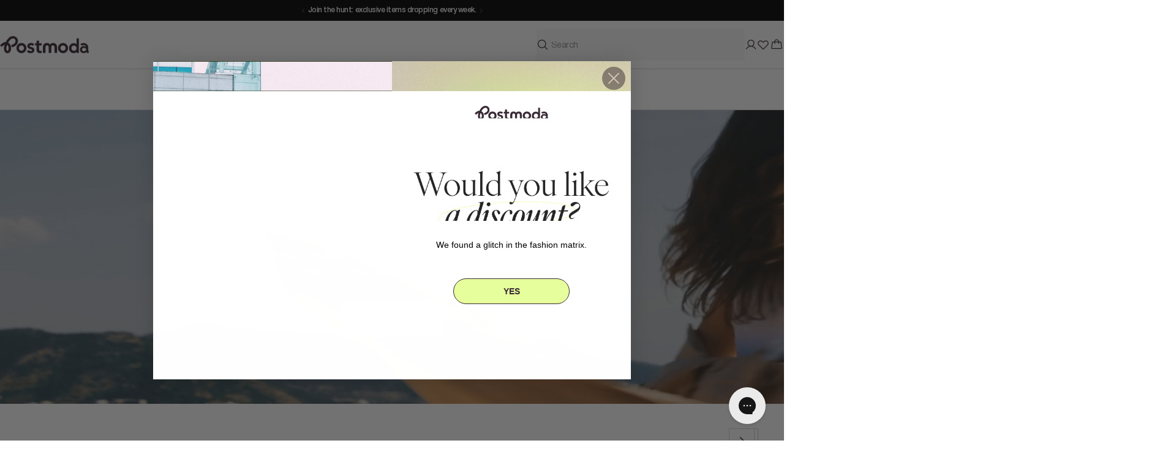

--- FILE ---
content_type: text/css
request_url: https://postmoda.com/cdn/shop/t/9/assets/pm-header-group.css?v=35269786076128083841763418805
body_size: 2045
content:
:root{--brown: #382A34;--light-gray: #F8F8F8;--red: #D42525;--glass-white: #EAEAEA;--brick-red: #e0705a;--light-green: #E6FF9C}.pm-topbar-section .topbar{padding-top:11px;padding-bottom:11px}@media screen and (max-width:767.98px){.pm-topbar-section .topbar{padding-top:15px;padding-bottom:15px}}@media screen and (min-width:1024px){.pm-topbar-section .topbar__inner{grid-template-columns:1fr 2fr 1fr}}.pm-topbar-section .topbar__column{overflow:hidden}.pm-topbar-section .topbar__center{display:flex;justify-content:center;align-items:center}.pm-topbar-section .topbar__center .swiper{display:flex;position:relative;width:auto;max-width:100%;padding:0;margin:0}.pm-topbar-section .topbar__center .swiper-slide{display:block;cursor:pointer}.pm-topbar-section .topbar__center .swiper-slide p{width:100%}.pm-topbar-section .topbar__center .swiper-controls{position:absolute;top:50%;left:0;transform:translateY(-50%);height:0;width:100%;margin-top:0;display:flex;justify-content:space-between;z-index:2}.pm-topbar-section .topbar__center .swiper-controls .swiper-button{width:25px;height:25px;border:none;background-color:transparent;opacity:.5;margin:0;position:static;transition:all .4s}.pm-topbar-section .topbar__center .swiper-controls .swiper-button svg{color:#fff}.pm-topbar-section .topbar__center .swiper-controls .swiper-button:hover{opacity:1}@media(hover:hover){.pm-topbar-section .topbar__center .swiper-controls .swiper-button:hover:before{width:0}}.pm-topbar-section .topbar__center .swiper-controls .swiper-button .btn__text{position:relative}.pm-topbar-section .topbar__menu{width:100%;column-gap:12px}.pm-topbar-section .topbar__menu-item>*:first-child{transition:all .2s;text-decoration:underline;text-decoration-color:transparent}.pm-topbar-section .topbar__menu-item:hover>*:first-child{text-decoration-color:#fff9}.pm-topbar-section .topbar__menu-item a{font-family:Helvetica Neue,sans-serif;font-weight:400;font-size:12px;line-height:100%;letter-spacing:-.04em;color:#fff;opacity:.6}.pm-topbar-section .topbar__text{font-family:Helvetica Neue,sans-serif;font-weight:500;font-size:12px;line-height:100%;letter-spacing:-.04em;color:#fff}.pm-topbar-section .topbar__social{width:100%;justify-content:end}.pm-topbar-section .topbar__social .social__link{opacity:.6}.pm-header-section .header__top{border-bottom:.5px solid rgba(56,42,52,.2);display:flex}.pm-header-section .header__top-inner{width:100%;display:flex;align-items:center;justify-content:space-between;column-gap:24px}@media screen and (max-width:767.98px){.pm-header-section .header__top-inner{display:grid;grid-template-columns:20px 1fr 1fr;grid-template-areas:"burger logo cta-buttons" "search search search";row-gap:var(--page-width-margin)}}@media screen and (max-width:767.98px){.pm-header-section .header__top-inner .header__icons.header__icons--left{grid-area:burger}}@media screen and (max-width:767.98px){.pm-header-section .header__top-inner .header__logo{grid-area:logo}}@media screen and (max-width:767.98px){.pm-header-section .header__top-inner .header__search{grid-area:search;width:100%}}@media screen and (max-width:767.98px){.pm-header-section .header__top-inner .header__icons.header__icons--right{grid-area:cta-buttons}}@media screen and (min-width:1024px){.pm-header-section .header__top .search__form{width:100%;min-width:340px;max-width:340px}}.pm-header-section .header__top .search__form .search__input{padding-inline:12px 40px}.pm-header-section .header__top .search__form .search__input::placeholder{font-family:Helvetica Neue,sans-serif;font-weight:400;font-size:14px;line-height:100%;letter-spacing:-.04em;color:#382a34;opacity:.5}.pm-header-section .header__top .search__form .search__input button{width:20px;height:20px}.pm-header-section .header__search{margin-left:auto}.pm-header-section .header__bottom{border-bottom:.5px solid rgba(56,42,52,.2)}@media screen and (max-width:767.98px){.pm-header-section .header__bottom{border-bottom:none}}.pm-header-section .header__menu .menu__item>*:first-child{transition:all .2s;text-decoration:underline;text-decoration-color:transparent}.pm-header-section .header__menu .menu__item:hover>*:first-child{text-decoration-color:#382a34}.pm-header-section .header__menu .menu__item span{font-family:Helvetica Neue,sans-serif;font-weight:500;font-size:16px;line-height:100%;letter-spacing:-.04em}.pm-header-section .header__menu .menu__item:not(.hightlighted)>span{color:#382a34}.pm-header-section .header__menu .menu__item-text{column-gap:4px}.pm-header-section .header__menu .menu__item-text .icon-caret-down{margin-top:-4px}.pm-header-section .header .dropdown__link>*:first-child,.pm-header-section .header .dropdown__sub-link>*:first-child{transition:all .2s;text-decoration:underline;text-decoration-color:transparent}.pm-header-section .header .dropdown__link:hover>*:first-child,.pm-header-section .header .dropdown__sub-link:hover>*:first-child{text-decoration-color:#382a34}.pm-header-section .header .mega-menu{max-height:max-content}.pm-header-section .header .mega-menu__wrapper{padding:40px var(--page-width-margin)}.pm-header-section .header .mega-menu__list{grid-template-rows:max-content;row-gap:20px}.pm-header-section .header .mega-menu__column{gap:12px;padding:0;border:none}.pm-header-section .header .mega-menu__item-child{display:flex;flex-direction:column;width:100%;gap:12px;margin-bottom:30px}.pm-header-section .header .mega-menu__heading{font-family:Helvetica Neue,sans-serif;font-weight:500;font-size:16px;line-height:100%;letter-spacing:-.04em;text-transform:uppercase;color:#382a34;margin:0}.pm-header-section .header .mega-menu__item-wrapper{display:flex;padding:4px;margin:0 0 0 -4px}.pm-header-section .header .mega-menu__item-wrapper>*:first-child{transition:all .2s;text-decoration:underline;text-decoration-color:transparent}.pm-header-section .header .mega-menu__item-wrapper:hover>*:first-child{text-decoration-color:#382a34}.pm-header-section .header .mega-menu__item-child li>a{padding:0}.pm-header-section .header .mega-menu__link.has-grandlinks{font-family:Helvetica Neue,sans-serif;font-weight:500;font-size:12px;line-height:100%;letter-spacing:-.04em;text-transform:uppercase;color:#382a34;margin-bottom:20px}.pm-header-section .header .mega-menu__link:not(.has-grandlinks){font-family:Helvetica Neue,sans-serif;font-weight:400;font-size:16px;line-height:100%;letter-spacing:-.04em;text-transform:uppercase;color:#382a34;opacity:.7;transition:all .2s}.pm-header-section .header .mega-menu__link:not(.has-grandlinks):hover{text-decoration:underline}.pm-header-section .header .mega-menu__promotions{padding:0 0 0 13.7%;border:none;position:relative}.pm-header-section .header .mega-menu__promotions:before{content:"";height:100%;width:.5px;background-color:#0003;position:absolute;left:0;top:50%;transform:translateY(-50%)}.pm-header-section .header .mega-menu__promotions .promotion-item{height:100%}.pm-header-section .header .mega-menu__promotions .promotion-item .custom-card{border:none;display:flex;height:100%}.pm-header-section .header .mega-menu__promotions .promotion-item .custom-card__wrapper{position:relative}.pm-header-section .header .mega-menu__promotions .promotion-item .custom-card__media{height:100%;min-height:100%}.pm-header-section .header .mega-menu__promotions .promotion-item .custom-card__media img{object-fit:cover;width:100%;height:100%}.pm-header-section .header .mega-menu__promotions .promotion-item .custom-card .f-badge.f-badge--leftitems{position:absolute;top:12px;left:12px}.pm-header-section .header .mega-menu__promotions .promotion-item .custom-card__info{position:absolute;bottom:0;left:0;width:100%;padding:var(--page-width-margin);display:flex;flex-direction:column;align-items:start;gap:18px}.pm-header-section .header .mega-menu__promotions .promotion-item .custom-card__title{font-family:Helvetica Neue,sans-serif;font-weight:400;font-size:28px;line-height:100%;letter-spacing:-.02em;text-transform:uppercase;color:#fff;margin-bottom:6px}.pm-header-section .header .mega-menu__promotions .promotion-item .custom-card .text-subtext{font-family:Helvetica Neue,sans-serif;font-weight:400;font-size:14px;line-height:130%;letter-spacing:-.02em;color:#ffffffb3}.pm-header-section .header .mega-menu__button{font-weight:500;font-size:16px;letter-spacing:-.04em;padding:1px 0;margin:auto 0 24px;height:max-content}.pm-header-section .header .mega-menu__button svg{width:16px;height:16px}.pm-header-section .header .mega-menu__product-list--header{display:flex;align-items:center;justify-content:space-between;margin-bottom:8px}.pm-header-section .header .mega-menu__product-list--header .swiper-controls{margin-left:auto}.pm-header-section .header .mega-menu__product-list--header .heading-text{font-family:Helvetica Neue,sans-serif;font-weight:500;font-size:16px;line-height:100%;letter-spacing:-.04em;text-transform:uppercase;color:#382a34;margin-left:var(--page-width-margin)}.pm-header-section .menu-drawer__menus{padding:var(--page-width-margin)}.pm-header-section .menu-drawer__item{padding:17px 0}.pm-header-section .menu-drawer__item-text-wrapper{display:flex;justify-content:space-between;align-items:center;width:100%}.pm-header-section .menu-drawer__item-link-heading{font-family:Helvetica Neue,sans-serif;font-weight:500;font-size:18px;line-height:100%;letter-spacing:-.02em;color:#000}.pm-header-section .menu-drawer__item .icon{width:20px;height:20px}.pm-header-section .menu-drawer__item-back-link{margin:0;padding:17px 0;font-family:Helvetica Neue,sans-serif!important;font-weight:500!important;font-size:18px!important;line-height:100%!important;letter-spacing:-.02em!important;color:#000!important;opacity:.5!important}.pm-header-section .menu-drawer__item[level=child]{padding:12px 0!important;opacity:1!important}.pm-header-section .menu-drawer__item[level=child] .menu-drawer__item-link-heading{font-family:Helvetica Neue,sans-serif;font-weight:500;font-size:12px;line-height:100%;letter-spacing:-.04em;text-transform:uppercase;color:#382a34;margin:0;padding:10px 0}.pm-header-section .menu-drawer__item[level=child] ul{padding:0}.pm-header-section .menu-drawer__item[level=child] .menu-drawer__item{padding:0;opacity:.7}.pm-header-section .menu-drawer__item[level=child] .menu-drawer__item a{padding:13px 0;font-family:Helvetica Neue,sans-serif;font-weight:400;font-size:16px;line-height:100%;letter-spacing:-.04em;text-transform:uppercase;color:#382a34}.pm-header-section .menu-drawer__submenu-inner{margin-top:12px}.pm-header-section .menu-drawer__submenu-inner::-webkit-scrollbar{display:none}.pm-header-section .menu-drawer__submenu .mega-menu__heading{padding:13px 0}.pm-header-section .menu-drawer__submenu ul .menu-drawer__item{padding:13px 0;font-weight:500;font-family:Helvetica Neue,sans-serif;font-weight:400;font-size:16px;line-height:100%;letter-spacing:-.04em;text-transform:uppercase;color:#382a34;opacity:.7}.pm-header-section .menu-drawer__submenu .mega-menu__button{margin:12px 0 0;padding:13px 0}.pm-header-section .menu-drawer__submenu .menu-drawer__promotions{padding:32px 0;display:flex;width:calc(100% + 32px);overflow-x:auto;margin:0 -16px}.pm-header-section .menu-drawer__submenu .menu-drawer__promotions::-webkit-scrollbar{display:none}.pm-header-section .menu-drawer__submenu .menu-drawer__promotions>div{display:flex;width:100%;column-gap:10px;margin:0 16px}.pm-header-section .menu-drawer__submenu .product-card{width:35.9vw}.pm-header-section .menu-drawer__promotions{border:none;position:relative}.pm-header-section .menu-drawer__promotions .promotion-item{height:100%}.pm-header-section .menu-drawer__promotions .promotion-item .custom-card{border:none;display:flex;height:100%;position:relative;height:331px;width:35.9vw}.pm-header-section .menu-drawer__promotions .promotion-item .custom-card__wrapper{position:relative}.pm-header-section .menu-drawer__promotions .promotion-item .custom-card__media{height:100%;min-height:100%}.pm-header-section .menu-drawer__promotions .promotion-item .custom-card__media img{object-fit:cover;width:100%;height:100%}.pm-header-section .menu-drawer__promotions .promotion-item .custom-card .f-badge.f-badge--leftitems{position:absolute;top:8px;left:8px}.pm-header-section .menu-drawer__promotions .promotion-item .custom-card__info{position:absolute;bottom:0;left:0;width:100%;padding:8px;display:flex;flex-direction:column;align-items:start;gap:8px}.pm-header-section .menu-drawer__promotions .promotion-item .custom-card__title{font-family:Helvetica Neue,sans-serif;font-weight:400;font-size:14px;line-height:110%;letter-spacing:-.02em;text-transform:uppercase;color:#fff;margin-bottom:8px}.pm-header-section .menu-drawer__promotions .promotion-item .custom-card .text-subtext{font-family:Helvetica Neue,sans-serif;font-weight:400;font-size:12px;line-height:110%;letter-spacing:-.02em;color:#ffffffb3}.pm-header-section .menu-drawer__promotions .promotion-item .custom-card .arrow-button{padding:10px 0}.pm-header-section .menu-drawer__footer{display:none}.hightlighted span{color:#d42525!important;display:flex;align-items:start}.hightlighted span:after{content:"";background-image:url("data:image/svg+xml,%3Csvg width='10' height='10' viewBox='0 0 10 10' fill='none' xmlns='http://www.w3.org/2000/svg'%3E%3Cpath d='M0 3.07692C0 2.87291 0.0810431 2.67725 0.225302 2.53299C0.369561 2.38874 0.565218 2.30769 0.769231 2.30769H2.30769V0.769231C2.30769 0.565218 2.38874 0.369561 2.53299 0.225302C2.67725 0.0810437 2.87291 0 3.07692 0C3.28094 0 3.47659 0.0810437 3.62085 0.225302C3.76511 0.369561 3.84615 0.565218 3.84615 0.769231V2.30769H5.38462C5.58863 2.30769 5.78429 2.38874 5.92854 2.53299C6.0728 2.67725 6.15385 2.87291 6.15385 3.07692C6.15385 3.28094 6.0728 3.47659 5.92854 3.62085C5.78429 3.76511 5.58863 3.84615 5.38462 3.84615H3.84615V5.38462C3.84615 5.58863 3.76511 5.78429 3.62085 5.92854C3.47659 6.0728 3.28094 6.15385 3.07692 6.15385C2.87291 6.15385 2.67725 6.0728 2.53299 5.92854C2.38874 5.78429 2.30769 5.58863 2.30769 5.38462V3.84615H0.769231C0.565218 3.84615 0.369561 3.76511 0.225302 3.62085C0.0810431 3.47659 0 3.28094 0 3.07692Z' fill='%23D42525' /%3E%3Cpath d='M10 7.69231C10 7.89632 9.91896 8.09198 9.7747 8.23624C9.63044 8.3805 9.43478 8.46154 9.23077 8.46154H8.46154V9.23077C8.46154 9.43478 8.3805 9.63044 8.23624 9.7747C8.09198 9.91896 7.89632 10 7.69231 10C7.4883 10 7.29264 9.91896 7.14838 9.7747C7.00412 9.63044 6.92308 9.43478 6.92308 9.23077V8.46154H6.15385C5.94983 8.46154 5.75418 8.3805 5.60992 8.23624C5.46566 8.09198 5.38462 7.89632 5.38462 7.69231C5.38462 7.4883 5.46566 7.29264 5.60992 7.14838C5.75418 7.00412 5.94983 6.92308 6.15385 6.92308H6.92308V6.15385C6.92308 5.94983 7.00412 5.75418 7.14838 5.60992C7.29264 5.46566 7.4883 5.38462 7.69231 5.38462C7.89632 5.38462 8.09198 5.46566 8.23624 5.60992C8.3805 5.75418 8.46154 5.94983 8.46154 6.15385V6.92308H9.23077C9.43478 6.92308 9.63044 7.00412 9.7747 7.14838C9.91896 7.29264 10 7.4883 10 7.69231Z' fill='%23D42525' /%3E%3C/svg%3E");background-repeat:no-repeat;background-position:center;background-size:contain;width:10px;height:10px;margin-left:2px}.hightlighted:hover span{text-decoration-color:#d42525!important}.hightlighted svg{display:none}.menu-drawer .hightlighted.menu-drawer__item-text-wrapper>svg{display:flex!important}.pm-search__content.search__content .search__box{padding-block:40px}.pm-search__content.search__content .search__box-others{row-gap:42px;padding:0;order:1;border:none;flex:0 0 20rem!important}@media screen and (min-width:1024px){.pm-search__content.search__content .search__box-others{flex:0 0 30rem!important}}.pm-search__content.search__content .search__box-products{order:2;position:relative;padding:0 0 0 7%}.pm-search__content.search__content .search__box-products:before{content:"";height:100%;width:.5px;background-color:#0003;position:absolute;left:0;top:50%;transform:translateY(-50%)}.pm-search__content.search__content .search__box .top-heading .h4{font-family:Helvetica Neue,sans-serif;font-weight:500;font-size:16px;line-height:100%;letter-spacing:-.04em;text-transform:uppercase;color:#382a34;padding:10px 10px 10px 24px}.pm-search__content.search__content .search__box .predictive-search-result__heading,.pm-search__content.search__content .search__box .predictive-search__heading{font-family:Helvetica Neue,sans-serif;font-weight:500;font-size:16px;line-height:100%;letter-spacing:-.04em;text-transform:uppercase;color:#382a34}.pm-search__content.search__content .search__box .predictive-search-result__list-item a,.pm-search__content.search__content .search__box .predictive-search__list-item a{font-family:Helvetica Neue,sans-serif;font-weight:400;font-size:16px;line-height:100%;letter-spacing:-.04em;text-transform:uppercase;color:#382a34;opacity:.7;transition:all .4s}.pm-search__content.search__content .search__box .predictive-search-result__list-item a:hover,.pm-search__content.search__content .search__box .predictive-search__list-item a:hover{opacity:1}.pm-search__content.search__content .search__box .predictive-search-result__list-item a svg,.pm-search__content.search__content .search__box .predictive-search__list-item a svg{width:18px;height:18px}


--- FILE ---
content_type: text/css
request_url: https://postmoda.com/cdn/shop/t/9/assets/pm-hero.css?v=23781902188323988851763418806
body_size: 233
content:
:root{--brown: #382A34;--light-gray: #F8F8F8;--red: #D42525;--glass-white: #EAEAEA;--brick-red: #e0705a;--light-green: #E6FF9C}.pm-hero{position:relative;overflow:hidden;width:100%;height:100%;max-height:var(--pm-hero-max-height-desktop, 100%)}@media screen and (max-width:767.98px){.pm-hero{max-height:var(--pm-hero-max-height-mobile, 100%)}}.pm-hero .video-container{width:100%;height:100%}.pm-hero .show-mob{display:none}@media screen and (max-width:767.98px){.pm-hero .show-mob{display:flex}}.pm-hero .show-desktop{display:flex}@media screen and (max-width:767.98px){.pm-hero .show-desktop{display:none}}@media screen and (min-width:768px)and (max-width:1023.98px){.pm-hero__main-image-wrapper video{min-height:50vh}}.pm-hero__content{width:100%;position:absolute;top:50%;left:50%;transform:translate(-50%,-50%);z-index:2;display:flex;flex-direction:column;align-items:center;justify-content:center}@media screen and (max-width:767.98px){.pm-hero__content{padding:0 16px}}@media screen and (min-width:768px){.pm-hero__content{max-width:var(--pm-hero-content-max-width, 494px)}}.pm-hero__title{font-family:General Sans,sans-serif;font-weight:400;font-size:60px;line-height:90%;letter-spacing:-.06em;text-align:center;color:#fff;margin:0 0 8px}@media screen and (max-width:767.98px){.pm-hero__title{font-size:42px}}.pm-hero__subtitle{font-family:Helvetica Neue,sans-serif;font-weight:400;font-size:20px;line-height:130%;letter-spacing:-.04em;text-align:center;color:#ffffffe6;margin:0 0 32px}@media screen and (max-width:767.98px){.pm-hero__subtitle{font-size:18px}}.pm-hero__button{background-image:var(--button-bg),var(--button-bg-hover);background-size:cover,0;background-position:center;background-repeat:no-repeat;padding:20px 30px;display:flex;align-items:center;justify-content:center;gap:2px;width:max-content;height:max-content;transition:all .2s}.pm-hero__button:hover{background-size:0,cover}.pm-hero__button,.pm-hero__button *{font-family:General Sans,sans-serif;font-weight:500;font-size:18px;line-height:100%;letter-spacing:-.04em;color:#382a34}.pm-hero__button>*{position:relative;padding-right:20px}.pm-hero__button>*:before{content:"";position:absolute;right:0;top:50%;transform:translateY(-50%);width:18px;height:18px;line-height:100%;color:#382a34;margin-left:2px;background-image:url("data:image/svg+xml,%3Csvg width='18' height='18' viewBox='0 0 18 18' fill='none' xmlns='http://www.w3.org/2000/svg'%3E%3Cpath d='M14.0623 4.5V11.8125C14.0623 11.9617 14.0031 12.1048 13.8976 12.2102C13.7921 12.3157 13.649 12.375 13.4998 12.375C13.3506 12.375 13.2076 12.3157 13.1021 12.2102C12.9966 12.1048 12.9373 11.9617 12.9373 11.8125V5.85773L4.89779 13.898C4.79225 14.0035 4.64909 14.0628 4.49982 14.0628C4.35056 14.0628 4.2074 14.0035 4.10186 13.898C3.99631 13.7924 3.93701 13.6493 3.93701 13.5C3.93701 13.3507 3.99631 13.2076 4.10186 13.102L12.1421 5.0625H6.18732C6.03814 5.0625 5.89507 5.00324 5.78958 4.89775C5.68409 4.79226 5.62482 4.64918 5.62482 4.5C5.62482 4.35082 5.68409 4.20774 5.78958 4.10225C5.89507 3.99676 6.03814 3.9375 6.18732 3.9375H13.4998C13.649 3.9375 13.7921 3.99676 13.8976 4.10225C14.0031 4.20774 14.0623 4.35082 14.0623 4.5Z' fill='%23382A34' /%3E%3C/svg%3E");background-repeat:no-repeat;background-position:center}.pm-hero__button{padding:20px 30px}.pm-hero__main-image-wrapper{position:relative;width:100%;height:100%;display:flex;overflow:hidden}.pm-hero__main-image-wrapper img,.pm-hero__main-image-wrapper video{object-fit:cover;min-width:100%;height:100%}


--- FILE ---
content_type: text/css
request_url: https://postmoda.com/cdn/shop/t/9/assets/pm-section-featured-collection.css?v=49561669683164023171763418810
body_size: 1154
content:
:root{--brown: #382A34;--light-gray: #F8F8F8;--red: #D42525;--glass-white: #EAEAEA;--brick-red: #e0705a;--light-green: #E6FF9C}.pm-featured-collection .featured-collection .text-content,.pm-image-n-collection .featured-collection .text-content{padding-inline:var(--page-width-margin);padding-bottom:var(--content-bottom-padding);display:flex;flex-direction:column}@media screen and (min-width:768px){.pm-featured-collection .featured-collection .text-content,.pm-image-n-collection .featured-collection .text-content{padding-bottom:var(--content-bottom-padding-mobile)}}@media screen and (max-width:767.98px){.pm-featured-collection .featured-collection .text-content--top-right-nav,.pm-image-n-collection .featured-collection .text-content--top-right-nav{padding-right:110px}}.pm-featured-collection .featured-collection .text-content__description,.pm-image-n-collection .featured-collection .text-content__description{font-family:Helvetica Neue,sans-serif;font-weight:400;font-size:18px;line-height:130%;letter-spacing:-.02em;color:#000000b3;margin-top:8px}.pm-featured-collection .featured-collection .text-content.several-collections .text-content__top,.pm-image-n-collection .featured-collection .text-content.several-collections .text-content__top{column-gap:20px}@media screen and (max-width:767.98px){.pm-featured-collection .featured-collection .text-content.several-collections .text-content__top,.pm-image-n-collection .featured-collection .text-content.several-collections .text-content__top{flex-direction:column}}@media screen and (max-width:767.98px){.pm-featured-collection .featured-collection .text-content.several-collections .text-content__heading,.pm-image-n-collection .featured-collection .text-content.several-collections .text-content__heading{width:100%;text-align:start}}.pm-featured-collection .featured-collection .text-content__top .pm-arrow-button-bl,.pm-image-n-collection .featured-collection .text-content__top .pm-arrow-button-bl{display:none}@media screen and (max-width:767.98px){.pm-featured-collection .featured-collection .text-content__top .pm-arrow-button-bl,.pm-image-n-collection .featured-collection .text-content__top .pm-arrow-button-bl{display:flex}}.pm-featured-collection .featured-collection .text-content__bottom .pm-arrow-button-bl,.pm-image-n-collection .featured-collection .text-content__bottom .pm-arrow-button-bl{display:flex}@media screen and (max-width:767.98px){.pm-featured-collection .featured-collection .text-content__bottom .pm-arrow-button-bl,.pm-image-n-collection .featured-collection .text-content__bottom .pm-arrow-button-bl{display:none}}.pm-featured-collection .featured-collection .text-content__top,.pm-featured-collection .featured-collection .text-content__bottom,.pm-image-n-collection .featured-collection .text-content__top,.pm-image-n-collection .featured-collection .text-content__bottom{display:flex;justify-content:space-between;align-items:center}@media screen and (max-width:767.98px){.pm-featured-collection .featured-collection .text-content .section__header--buttons,.pm-image-n-collection .featured-collection .text-content .section__header--buttons{width:100%}}.pm-featured-collection .featured-collection .text-content .tabs-nav__inner,.pm-image-n-collection .featured-collection .text-content .tabs-nav__inner{column-gap:20px;display:flex;justify-content:end}@media screen and (max-width:767.98px){.pm-featured-collection .featured-collection .text-content .tabs-nav__inner,.pm-image-n-collection .featured-collection .text-content .tabs-nav__inner{display:grid;grid-auto-columns:1fr!important}}.pm-featured-collection .featured-collection .text-content .tabs-nav .tabs__btn,.pm-image-n-collection .featured-collection .text-content .tabs-nav .tabs__btn{border:none;border-bottom:1px solid rgba(0,0,0,0);padding:0 8px 8px;width:116px;height:28px;opacity:.5;font-family:General Sans,sans-serif;font-weight:500;font-size:20px;line-height:100%;letter-spacing:-.06em;color:#000;transition:all .2s}@media screen and (max-width:767.98px){.pm-featured-collection .featured-collection .text-content .tabs-nav .tabs__btn,.pm-image-n-collection .featured-collection .text-content .tabs-nav .tabs__btn{font-size:16px;padding:4px 12px 12px;width:100%}}.pm-featured-collection .featured-collection .text-content .tabs-nav .tabs__btn.active,.pm-image-n-collection .featured-collection .text-content .tabs-nav .tabs__btn.active{border-bottom:1px solid rgba(0,0,0,.2);opacity:1}.pm-featured-collection .featured-collection .text-content .tabs-nav .tabs__btn:hover,.pm-image-n-collection .featured-collection .text-content .tabs-nav .tabs__btn:hover{opacity:1}.pm-featured-collection{padding:var(--section-padding-top, 0) 0 var(--section-padding-bottom, 0) 0}@media screen and (max-width:767.98px){.pm-featured-collection{padding:var(--section-padding-top-mobile, 0) 0 var(--section-padding-bottom-mobile, 0) 0}}.pm-featured-collection .featured-collection .section__wrapper{position:relative}.pm-featured-collection .featured-collection .section__wrapper .section__footer{padding:12px 0 0;display:flex;justify-content:center;align-items:center}@media screen and (max-width:767.98px){.pm-featured-collection .featured-collection .section__wrapper .section__footer{padding:32px 0 0}}.pm-featured-collection .featured-collection .swiper{overflow:hidden visible}.pm-featured-collection .featured-collection .swiper-controls.swiper-controls--top-right{position:absolute;top:0;right:var(--page-width-margin)}.pm-featured-collection .featured-collection__items:not(.swiper-wrapper){column-gap:var(--f-column-gap, 0);row-gap:var(--f-row-gap, 0)}.pm-featured-collection .featured-collection .card-media,.pm-featured-collection .featured-collection .card-media--link,.pm-featured-collection .featured-collection .card-media__media{height:100%}.pm-featured-collection .featured-collection .pm-primary-button{padding:17px 24px 17px 30px;min-width:auto}.pm-featured-collection .featured-collection .pm-primary-button .btn__text{font-size:18px}.pm-image-n-collection .featured-collection .section__header{padding-bottom:18px}.pm-image-n-collection .featured-collection .tabs__panels{display:flex}@media screen and (max-width:767.98px){.pm-image-n-collection .featured-collection .tabs__panels{flex-direction:column;row-gap:4px}}@media screen and (max-width:767.98px){.pm-image-n-collection .featured-collection__mobile-images{margin-top:20px}}.pm-image-n-collection .featured-collection .image-banner{position:relative;width:61%}@media screen and (max-width:767.98px){.pm-image-n-collection .featured-collection .image-banner{margin-top:0;width:100%}}.pm-image-n-collection .featured-collection .image-banner__image-wrapper{width:100%;height:100%}.pm-image-n-collection .featured-collection .image-banner__image{min-width:100%;min-height:100%;object-fit:cover}.pm-image-n-collection .featured-collection .image-banner__image-placeholder{width:100%;height:100%}.pm-image-n-collection .featured-collection .image-banner__content{position:absolute;top:0;left:0;width:100%;height:100%;display:flex;flex-direction:column;justify-content:center;align-items:start;padding:var(--page-width-margin)}.pm-image-n-collection .featured-collection .image-banner__heading{font-family:Helvetica Neue,sans-serif;font-weight:400;font-size:32px;line-height:100%;letter-spacing:-.02em;text-transform:uppercase;color:#fff}@media screen and (max-width:767.98px){.pm-image-n-collection .featured-collection .image-banner__heading{font-size:22px}}.pm-image-n-collection .featured-collection .image-banner__sub-heading{font-family:Helvetica Neue,sans-serif;font-weight:400;font-size:16px;line-height:130%;letter-spacing:-.02em;color:#ffffffb3;margin:6px 0 0}@media screen and (max-width:767.98px){.pm-image-n-collection .featured-collection .image-banner__sub-heading{font-size:14px;margin:12px 0 0}}.pm-image-n-collection .featured-collection .image-banner__button{display:flex;justify-content:center;align-items:center;gap:4px;width:max-content;transition:all .2s}@media screen and (max-width:767.98px){.pm-image-n-collection .featured-collection .image-banner__button{padding:8px 0}}.pm-image-n-collection .featured-collection .image-banner__button,.pm-image-n-collection .featured-collection .image-banner__button *{font-family:General Sans,sans-serif;font-weight:500;font-size:14px;line-height:100%;letter-spacing:-.02em;text-transform:uppercase;color:#fff}.pm-image-n-collection .featured-collection .image-banner__button:before{content:"";width:16px;height:16px;background-image:url("data:image/svg+xml,%3Csvg width='16' height='16' viewBox='0 0 16 16' fill='none' xmlns='http://www.w3.org/2000/svg'%3E%3Cpath d='M13.8538 8.35403L9.35375 12.854C9.25993 12.9478 9.13268 13.0006 9 13.0006C8.86732 13.0006 8.74007 12.9478 8.64625 12.854C8.55243 12.7602 8.49972 12.633 8.49972 12.5003C8.49972 12.3676 8.55243 12.2403 8.64625 12.1465L12.2931 8.50028H2.5C2.36739 8.50028 2.24021 8.4476 2.14645 8.35383C2.05268 8.26006 2 8.13289 2 8.00028C2 7.86767 2.05268 7.74049 2.14645 7.64672C2.24021 7.55296 2.36739 7.50028 2.5 7.50028H12.2931L8.64625 3.85403C8.55243 3.76021 8.49972 3.63296 8.49972 3.50028C8.49972 3.3676 8.55243 3.24035 8.64625 3.14653C8.74007 3.05271 8.86732 3 9 3C9.13268 3 9.25993 3.05271 9.35375 3.14653L13.8538 7.64653C13.9002 7.69296 13.9371 7.74811 13.9623 7.80881C13.9874 7.86951 14.0004 7.93457 14.0004 8.00028C14.0004 8.06599 13.9874 8.13105 13.9623 8.19175C13.9371 8.25245 13.9002 8.30759 13.8538 8.35403Z' fill='white' /%3E%3C/svg%3E");background-repeat:no-repeat;background-position:center;position:static;transition:all .2s}.pm-image-n-collection .featured-collection .image-banner__button:hover:before{background-image:url("data:image/svg+xml,%3Csvg width='16' height='16' viewBox='0 0 16 16' fill='none' xmlns='http://www.w3.org/2000/svg'%3E%3Cpath d='M12.5003 4V10.5C12.5003 10.6326 12.4476 10.7598 12.3538 10.8536C12.2601 10.9473 12.1329 11 12.0003 11C11.8677 11 11.7405 10.9473 11.6467 10.8536C11.553 10.7598 11.5003 10.6326 11.5003 10.5V5.20687L4.35403 12.3538C4.26021 12.4476 4.13296 12.5003 4.00028 12.5003C3.8676 12.5003 3.74035 12.4476 3.64653 12.3538C3.55271 12.2599 3.5 12.1327 3.5 12C3.5 11.8673 3.55271 11.7401 3.64653 11.6462L10.7934 4.5H5.50028C5.36767 4.5 5.24049 4.44732 5.14672 4.35355C5.05296 4.25979 5.00028 4.13261 5.00028 4C5.00028 3.86739 5.05296 3.74021 5.14672 3.64645C5.24049 3.55268 5.36767 3.5 5.50028 3.5H12.0003C12.1329 3.5 12.2601 3.55268 12.3538 3.64645C12.4476 3.74021 12.5003 3.86739 12.5003 4Z' fill='white' /%3E%3C/svg%3E")}.pm-image-n-collection .featured-collection .image-banner__button{margin-top:18px}.pm-image-n-collection .featured-collection .tabs__panel:not([hidden]){display:flex;width:100%}@media screen and (max-width:767.98px){.pm-image-n-collection .featured-collection .tabs__panel:not([hidden]){width:100%}}@media screen and (max-width:767.98px){.pm-image-n-collection .featured-collection .swiper-controls{display:none}}.pm-image-n-collection .featured-collection__carousel{width:39%}@media screen and (max-width:767.98px){.pm-image-n-collection .featured-collection__carousel{width:100%}}


--- FILE ---
content_type: text/css
request_url: https://postmoda.com/cdn/shop/t/9/assets/pm-section-favorite-products.css?v=16240900100890924901763418810
body_size: 992
content:
:root{--brown: #382A34;--light-gray: #F8F8F8;--red: #D42525;--glass-white: #EAEAEA;--brick-red: #e0705a;--light-green: #E6FF9C}@media screen and (min-width:768px){.favorite-products{width:fit-content}}.favorite-products .swiper{max-width:100%}.favorite-products .swiper-wrapper{box-sizing:border-box}.favorite-products__products,.favorite-products__media{min-height:var(--slide-height)}.favorite-products__testimonials{--py: 50px;--px: 40px;padding:var(--py) var(--px);transition:background-color .3s;position:relative;background-image:var(--favorite-products-bg);background-size:cover;background-position:center;background-repeat:no-repeat}@media screen and (max-width:767.98px){.favorite-products__testimonials{--py: 16px;--px: 16px}}.favorite-products__testimonials .section__heading{font-family:Helvetica Neue,sans-serif;font-weight:400;font-size:32px;line-height:100%;letter-spacing:-.02em;text-transform:uppercase;color:#382a34}@media screen and (max-width:767.98px){.favorite-products__testimonials .section__heading{font-size:22px}}.favorite-products__testimonials .section__description{margin-top:12px;font-family:Helvetica Neue,sans-serif;font-weight:400;font-size:14px;line-height:130%;letter-spacing:-.02em;color:#382a34b3}@media screen and (max-width:767.98px){.favorite-products__testimonials .section__description{font-size:14px;line-height:120%}}.favorite-products__testimonials .section__button{display:flex;justify-content:center;align-items:center;gap:4px;width:max-content;transition:all .2s}@media screen and (max-width:767.98px){.favorite-products__testimonials .section__button{padding:8px 0}}.favorite-products__testimonials .section__button,.favorite-products__testimonials .section__button *{font-family:General Sans,sans-serif;font-weight:500;font-size:14px;line-height:100%;letter-spacing:-.02em;text-transform:uppercase;color:#382a34}.favorite-products__testimonials .section__button:before{content:"";width:16px;height:16px;background-image:url("data:image/svg+xml,%3Csvg width='16' height='16' viewBox='0 0 16 16' fill='none' xmlns='http://www.w3.org/2000/svg'%3E%3Cpath d='M13.8538 8.35403L9.35375 12.854C9.25993 12.9478 9.13268 13.0006 9 13.0006C8.86732 13.0006 8.74007 12.9478 8.64625 12.854C8.55243 12.7602 8.49972 12.633 8.49972 12.5003C8.49972 12.3676 8.55243 12.2403 8.64625 12.1465L12.2931 8.50028H2.5C2.36739 8.50028 2.24021 8.4476 2.14645 8.35383C2.05268 8.26006 2 8.13289 2 8.00028C2 7.86767 2.05268 7.74049 2.14645 7.64672C2.24021 7.55296 2.36739 7.50028 2.5 7.50028H12.2931L8.64625 3.85403C8.55243 3.76021 8.49972 3.63296 8.49972 3.50028C8.49972 3.3676 8.55243 3.24035 8.64625 3.14653C8.74007 3.05271 8.86732 3 9 3C9.13268 3 9.25993 3.05271 9.35375 3.14653L13.8538 7.64653C13.9002 7.69296 13.9371 7.74811 13.9623 7.80881C13.9874 7.86951 14.0004 7.93457 14.0004 8.00028C14.0004 8.06599 13.9874 8.13105 13.9623 8.19175C13.9371 8.25245 13.9002 8.30759 13.8538 8.35403Z' fill='%23382A34' /%3E%3C/svg%3E");background-repeat:no-repeat;background-position:center;position:static;transition:all .2s}.favorite-products__testimonials .section__button:hover:before{background-image:url("data:image/svg+xml,%3Csvg width='16' height='16' viewBox='0 0 16 16' fill='none' xmlns='http://www.w3.org/2000/svg'%3E%3Cpath d='M12.4998 4V10.5C12.4998 10.6326 12.4471 10.7598 12.3533 10.8536C12.2596 10.9473 12.1324 11 11.9998 11C11.8672 11 11.74 10.9473 11.6462 10.8536C11.5525 10.7598 11.4998 10.6326 11.4998 10.5V5.20687L4.35354 12.3538C4.25972 12.4476 4.13247 12.5003 3.99979 12.5003C3.86711 12.5003 3.73986 12.4476 3.64604 12.3538C3.55222 12.2599 3.49951 12.1327 3.49951 12C3.49951 11.8673 3.55222 11.7401 3.64604 11.6462L10.7929 4.5H5.49979C5.36718 4.5 5.24 4.44732 5.14624 4.35355C5.05247 4.25979 4.99979 4.13261 4.99979 4C4.99979 3.86739 5.05247 3.74021 5.14624 3.64645C5.24 3.55268 5.36718 3.5 5.49979 3.5H11.9998C12.1324 3.5 12.2596 3.55268 12.3533 3.64645C12.4471 3.74021 12.4998 3.86739 12.4998 4Z' fill='%23382A34' /%3E%3C/svg%3E")}.favorite-products__testimonials .section__button{margin-top:24px}@media screen and (max-width:767.98px){.favorite-products__testimonials .section__button{margin-top:18px}}.favorite-products__testimonials .swiper-controls-wrapper{position:absolute;bottom:50px;left:40px}@media screen and (max-width:767.98px){.favorite-products__testimonials .swiper-controls-wrapper{bottom:16px;left:16px}}.favorite-products__testimonials .swiper-controls{--swiper-controls-top-offset: 4.8rem}@media screen and (max-width:767.98px){.favorite-products__testimonials .swiper-controls{--swiper-controls-top-offset: 0}}@media screen and (max-width:1023.98px){.favorite-products__testimonials{--py: 4rem;--px: 3.2rem}}@media screen and (max-width:767.98px){.favorite-products__testimonials{--py: 4rem;--px: 1.5rem}}.favorite-products .testimonial__content p{visibility:hidden}.favorite-products .testimonial__author{margin-top:4rem}@media screen and (max-width:767.98px){.favorite-products .testimonial__author{margin-top:2rem!important}}@media screen and (min-width:768px){.favorite-products:not(.favorite-products--height-adapt) .favorite-products__products:before{display:none}.favorite-products--height-small{--slide-height: 54rem}.favorite-products--height-medium{--slide-height: 63rem}.favorite-products--height-large{--slide-height: 72rem}.favorite-products--layout-content-right .favorite-products__products,.favorite-products--layout-content-right .favorite-products__media{width:50vw}.favorite-products--layout-content-right .favorite-products__testimonials{width:50vw;row-gap:0}.favorite-products--layout-content-left{position:relative}.favorite-products--layout-content-left .favorite-products__products{position:absolute;inset-inline-start:59.7vw;top:50%;transform:translate(-50%,-50%);width:clamp(22rem,15%,30rem);z-index:9;display:flex;align-items:center}.favorite-products--layout-content-left .favorite-products__products .swiper-wrapper{border-radius:var(--pcard-radius)}.favorite-products--layout-content-left .favorite-products__testimonials{width:59.7vw;order:-1;padding-inline:var(--page-padding) min(17rem,15%)}.favorite-products--layout-content-left .favorite-products__media{width:40.3vw}.favorite-products--layout-content-left .favorite-product__product{padding:0}.favorite-products--layout-content-left .favorite-product__product .product-card{width:100%}}.favorite-product__product{padding:var(--page-width-margin);justify-content:start;align-items:start}@media screen and (max-width:767.98px){.favorite-product__product{justify-content:center;align-items:center}}.favorite-product__product .product-card{width:min(25rem,65%);height:auto}@media screen and (max-width:767.98px){.favorite-product__product .product-card{max-width:35.89vw}}.favorite-product__product .product-card__wrapper{padding:0}.favorite-product__product .product-card__info{padding-left:var(--page-width-margin);padding-right:var(--page-width-margin);padding-bottom:var(--page-width-margin)}.no-js .favorite-products{display:block;width:auto}.no-js .favorite-products__media{display:none}.no-js .favorite-products__testimonials{margin:auto}


--- FILE ---
content_type: text/css
request_url: https://postmoda.com/cdn/shop/t/9/assets/pm-promotion-banner.css?v=58585695471039017761763418808
body_size: 93
content:
:root{--brown: #382A34;--light-gray: #F8F8F8;--red: #D42525;--glass-white: #EAEAEA;--brick-red: #e0705a;--light-green: #E6FF9C}.promotion-banner{--padding-x: var(--page-width-margin);--padding-y: 12.3rem;padding:var(--padding-y) var(--padding-x)}@media screen and (max-width:767.98px){.promotion-banner{--padding-y: 11.6rem}.promotion-banner.color-scheme-inherit{--padding-x: 0}}@media screen and (max-width:767.98px){.promotion-banner.color-scheme-inherit-mobile{--padding-x: 0}}.promotion-banner__inner--horizontal{--subheading-margin-bottom: 1.2rem}@media screen and (min-width:1024px){.promotion-banner__inner--horizontal{gap:2.4rem;--text-margin-top: 0;--child-margin-top: 0;--subheading-margin-bottom: 0}}.promotion-banner__inner{display:flex;justify-content:center;column-gap:100px}@media screen and (max-width:767.98px){.promotion-banner__inner{gap:1.8rem}}.promotion-banner__inner .countdown-timer__inner{--margin-inline: 1.2rem}@media screen and (min-width:1024px){.promotion-banner__inner .countdown-timer__inner{--margin-inline: 1.6rem}}.promotion-banner__inner .countdown-timer__block{margin:0 var(--margin-inline)}.promotion-banner__inner .countdown-timer__block div:after{inset-inline-end:0;transform:translate(calc(50% + var(--margin-inline)),-50%)}.promotion-banner__timer,.promotion-banner__code,.promotion-banner__button{flex-shrink:0;white-space:nowrap}.promotion-banner__group-heading{border:0 solid var(--border-color, rgb(var(--color-foreground)));padding-inline:2rem}.promotion-banner__group-heading.group-heading__left{border-inline-start-width:.2rem}.promotion-banner__group-heading.group-heading__right{border-inline-end-width:.2rem}@media(max-width:1023.98px){.promotion-banner__group-heading.group-heading-mobile__left{border-inline-width:0;border-inline-start-width:.2rem}.promotion-banner__group-heading.group-heading-mobile__right{border-inline-width:0;border-inline-end-width:.2rem}.promotion-banner__group-heading.group-heading-mobile__center{border-inline-width:0}}.promotion-banner__badge{display:inline-block;color:var(--badge-color);border:.2rem solid var(--badge-color);border-radius:var(--badges-radius, 0);padding:.6rem 2.4rem;margin-block-start:var(--badge-margin-top, 0)}@media(max-width:1023.98px){.promotion-banner__badge{--badge-margin-top: .8rem}}.promotion-banner .rich-text__subheading .text-subheading{font-family:General Sans,sans-serif;font-weight:500;font-size:32px;line-height:100%;letter-spacing:-.06em;color:#382a34}@media screen and (max-width:767.98px){.promotion-banner .rich-text__subheading .text-subheading{font-size:22px;max-width:240px}}@media screen and (max-width:767.98px){.promotion-banner .rich-text__text{font-size:18px}}.promotion-banner .rich-text__text p{font-family:General Sans,sans-serif;font-weight:500;font-size:26px;line-height:110%;letter-spacing:-.06em;color:#382a34}@media screen and (max-width:767.98px){.promotion-banner .rich-text__text p{font-size:18px}}@media screen and (max-width:767.98px){.promotion-banner .rich-text__text p br{display:none}}.promotion-banner .pm-primary-button .btn__text{font-size:18px;letter-spacing:-.04em}.countdown-timer__block{margin:0 1.6rem}.countdown-timer__block div:after{font-family:General Sans,sans-serif;font-weight:500;font-size:36px;line-height:110%;letter-spacing:-.06em;color:#382a34}@media screen and (max-width:767.98px){.countdown-timer__block div:after{font-size:24px}}.countdown-timer__number{font-family:General Sans,sans-serif;font-weight:500;font-size:54px;line-height:100%;letter-spacing:-.06em;color:#382a34}@media screen and (max-width:767.98px){.countdown-timer__number{font-size:42px}}


--- FILE ---
content_type: text/javascript
request_url: https://postmoda.com/cdn/shop/t/9/assets/favorite-products.js?v=168102875620572243111762371178
body_size: 210
content:
customElements.get("favorite-products")||customElements.define("favorite-products",class extends HTMLElement{constructor(){super()}connectedCallback(){this.enableSlider=this.dataset.enableSlider==="true",this.sectionId=this.dataset.sectionId,this.testimonialsWrapper=this.querySelector(".favorite-products__testimonials"),this.productWrapper=this.querySelector(".favorite-products__products"),this.mediaWrapper=this.querySelector(".favorite-products__media"),this.TestimonialSlider=!1,this.ProductSlider=!1,this.MediaSlider=!1,this.enableSlider&&this.initSlider()}get layout(){return this.dataset.layout}get paginationType(){return this.dataset.paginationType}get paginationTypeMobile(){return this.dataset.paginationTypeMobile}initSlider(){this.currentPaginationType=this.paginationType,this.initProductSlider(),this.initMediaSlider(),this.initTestimonialSlider(),this.TestimonialSlider.slider.on("slideChange",swiper=>{const{slides,activeIndex}=swiper,currentSlide=slides[activeIndex];this.refreshAnimation(this.ProductSlider.slider.slides[activeIndex]),this.refreshAnimation(this.MediaSlider.slider.slides[activeIndex]),this.updateControlsScheme(currentSlide),this.ProductSlider.slider.slideTo(activeIndex)}),this.ProductSlider.slider.on("slideChange",swiper=>{const{activeIndex}=swiper;this.MediaSlider.slider.slideTo(activeIndex)}),this.MediaSlider.slider.on("slideChange",swiper=>{const{activeIndex}=swiper;this.TestimonialSlider.slider.slideTo(activeIndex)}),Shopify.designMode&&document.addEventListener("shopify:block:select",e=>{if(e.detail.sectionId!=this.sectionId)return;let{target}=e;const index=Number(target.dataset.index);this.TestimonialSlider.slider.slideTo(index)}),this.fixQuickviewDuplicate()}initProductSlider(){const additionModules=[FoxTheme.Swiper.EffectFade],sliderOptions={slidesPerView:1,loop:!0,threshold:2,effect:"fade",fadeEffect:{crossFade:!0},autoHeight:!0};this.ProductSlider=new window.FoxTheme.Carousel(this.productWrapper,sliderOptions,additionModules),this.ProductSlider.init()}initMediaSlider(){const sliderOptions={slidesPerView:1,loop:!0,threshold:2,allowTouchMove:!1};this.MediaSlider=new window.FoxTheme.Carousel(this.mediaWrapper.querySelector(".swiper"),sliderOptions),this.MediaSlider.init()}initTestimonialSlider(){const sliderOptions={slidesPerView:1,navigation:{nextEl:this.querySelector(".swiper-button-next"),prevEl:this.querySelector(".swiper-button-prev")},pagination:{el:this.querySelector(".swiper-pagination"),clickable:!0,type:this.paginationTypeMobile},effect:"fade",fadeEffect:{crossFade:!0},loop:!0,threshold:2,on:{init:this.handleAfterInit.bind(this)}};this.TestimonialSlider=new window.FoxTheme.Carousel(this.testimonialsWrapper.querySelector(".swiper"),sliderOptions),this.TestimonialSlider.init()}updateControlsScheme(activeSlide){if(this.testimonialsWrapper){Array.from(this.testimonialsWrapper.classList).filter(className=>className.startsWith("color-")).forEach(className=>this.testimonialsWrapper.classList.remove(className));const colorScheme=activeSlide.dataset.colorScheme;this.testimonialsWrapper.classList.add(colorScheme)}}handleAfterInit(){const activeBullet=this.querySelector(".swiper-pagination-bullet-active");activeBullet&&(activeBullet.classList.remove("swiper-pagination-bullet-active"),activeBullet.offsetHeight,activeBullet.classList.add("swiper-pagination-bullet-active"))}refreshAnimation(activeSlide){activeSlide&&activeSlide.querySelectorAll("motion-element").forEach(motionEl=>{setTimeout(()=>{motionEl&&motionEl.refreshAnimation()})})}fixQuickviewDuplicate(){let modalIds=[];Array.from(this.querySelectorAll("quick-view-modal")).forEach(modal=>{const modalID=modal.getAttribute("id");modalIds.includes(modalID)?modal.remove():modalIds.push(modalID)})}});
//# sourceMappingURL=/cdn/shop/t/9/assets/favorite-products.js.map?v=168102875620572243111762371178


--- FILE ---
content_type: text/javascript
request_url: https://postmoda.com/cdn/shop/t/9/assets/pm-component-topbar-text-list.js?v=167817168673672855471762776923
body_size: 64
content:
import{B as l}from"./pm-util-constatns.js";if(!customElements.get("topbar-text-list")){class i extends HTMLElement{constructor(){super()}connectedCallback(){this.selectors={sliderWrapper:".topbar-text-list__items",nextEl:".swiper-button-next",prevEl:".swiper-button-prev"},this.classes={swiper:"swiper",swiperWrapper:"swiper-wrapper"},this.sectionId=this.dataset.sectionId,this.section=this.closest(`.section-${this.sectionId}`),this.sliderWrapper=this.querySelector(this.selectors.sliderWrapper),this.sliderWidth=this.dataset.sliderWidth&&this.dataset.sliderWidth!=="0"?`${this.dataset.sliderWidth}px`:"100%",this.sliderInstance=!1,this.mqlMobile=window.matchMedia(FoxTheme.config.mediaQueryMobile),this.mqlMobile.onchange=this.handleBreakpointChange.bind(this),this.init()}disconnectedCallback(){this.mqlMobile&&(this.mqlMobile.onchange=null),this.destroySlider()}handleBreakpointChange(){this.destroySlider(),this.init()}init(){this.initSlider()}initSlider(){window.innerWidth<l.md||this.sliderWidth==="0"?this.style.maxWidth="100%":this.style.maxWidth=this.sliderWidth;const r={modules:[FoxTheme.Swiper.Navigation,FoxTheme.Swiper.Mousewheel,FoxTheme.Swiper.EffectFade],spaceBetween:0,slidesPerView:1,effect:"fade",fadeEffect:{crossFade:!0},speed:300,navigation:{nextEl:this.querySelector(this.selectors.nextEl),prevEl:this.querySelector(this.selectors.prevEl)},pagination:!1,loop:!0,threshold:2,mousewheel:{enabled:!0,forceToAxis:!0}};typeof this.sliderInstance!="object"&&(this.classList.add(this.classes.swiper),this.sliderWrapper.classList.add(this.classes.swiperWrapper),this.sliderInstance=new window.FoxTheme.Carousel(this,r),this.sliderInstance.init(),FoxTheme.a11y.getFocusableElements(this).forEach(e=>{e.addEventListener("focusin",()=>{const s=e.closest(".swiper-slide");this.sliderInstance.slider.slideTo(this.sliderInstance.slider.slides.indexOf(s))})}),Shopify.designMode&&document.addEventListener("shopify:block:select",e=>{if(e.detail.sectionId!=this.sectionId)return;let{target:s}=e;console.log("target: ",s);const t=Number(s.dataset.index);console.log("index: ",t),this.sliderInstance.slider.slideTo(t)}))}destroySlider(){this.classList.remove(this.classes.swiper),this.sliderWrapper.classList.remove(this.classes.swiperWrapper),typeof this.sliderInstance=="object"&&(this.sliderInstance.slider.destroy(),this.sliderInstance=!1)}}customElements.define("topbar-text-list",i)}
//# sourceMappingURL=pm-component-topbar-text-list.js.map


--- FILE ---
content_type: text/javascript
request_url: https://postmoda.com/cdn/shop/t/9/assets/product-tabs.js?v=20879178905598790441762818570
body_size: 369
content:
customElements.get("product-tabs")||customElements.define("product-tabs",class extends HTMLDivElement{constructor(){super()}connectedCallback(){this.sectionId=this.dataset.sectionId,this.tabPanels=this.querySelector(".tabs__panels"),this.tabBtns=this.querySelectorAll(".tabs__btn"),this.mobileImagesContainer=this.querySelector(".featured-collection__mobile-images"),this.currentIndex=0,this.init()}init(){this.tabBtns.forEach(btn=>{btn.addEventListener("click",this.onClick.bind(this))}),this.mobileImagesContainer&&this.mobileImagesContainer.querySelectorAll(".tabs__panel").forEach((panel,index)=>{index!==0?(panel.hidden=!0,panel.style.display="none",panel.style.visibility="hidden",panel.setAttribute("aria-hidden","true")):(panel.hidden=!1,panel.style.display="",panel.style.visibility="",panel.removeAttribute("aria-hidden"))}),Shopify.designMode&&this.addEventListener("shopify:block:select",e=>{if(e.detail.sectionId!=this.sectionId)return;let{target}=e;const index=Number(target.dataset.index);this.setActiveTab(index)})}onClick(e){e.preventDefault();const{target}=e,button=target.closest("button"),index=Number(button.dataset.index);this.setActiveTab(index)}setActiveTab(index){if(this.currentIndex===index)return;let newTab,newBtn,currentItem;currentItem=this.tabBtns[this.currentIndex],newBtn=this.tabBtns[index],currentItem.classList.remove("active"),newBtn.classList.add("active"),this.tabPanels.querySelectorAll(".tabs__panel").forEach(panel=>{panel.hidden=!0}),newTab=this.tabPanels.querySelector(`.tabs__panel[data-index="${index}"]`),newTab||(newTab=this.tabPanels.querySelector(`template[data-index="${index}"]`).content.cloneNode(!0).firstElementChild,this.tabPanels.appendChild(newTab));const translateY=FoxTheme.config.motionReduced?0:2.5;if(FoxTheme.Motion.animate(newTab,{transform:`translateY(${translateY}rem)`,opacity:.01},{duration:0}),newTab.hidden=!1,this.fixBlurryImagesOnSafari(newTab),this.mobileImagesContainer){this.mobileImagesContainer.querySelectorAll(".tabs__panel").forEach(panel=>{panel.hidden=!0,panel.style.display="none",panel.style.visibility="hidden",panel.setAttribute("aria-hidden","true")});let newMobileTab=this.mobileImagesContainer.querySelector(`.tabs__panel[data-index="${index}"]`);if(!newMobileTab){const mobileTemplate=this.mobileImagesContainer.querySelector(`template[data-index="${index}"]`);mobileTemplate&&(newMobileTab=mobileTemplate.content.cloneNode(!0).firstElementChild,this.mobileImagesContainer.appendChild(newMobileTab))}newMobileTab&&(newMobileTab.hidden=!1,newMobileTab.style.display="",newMobileTab.style.visibility="",newMobileTab.removeAttribute("aria-hidden"),FoxTheme.Motion.animate(newMobileTab,{transform:`translateY(${translateY}rem)`,opacity:.01},{duration:0}),this.fixBlurryImagesOnSafari(newMobileTab),setTimeout(()=>{FoxTheme.Motion.animate(newMobileTab,{transform:"translateY(0)",opacity:1},{duration:.5,delay:this.animationDelay,easing:[0,0,.3,1]})},50))}setTimeout(()=>{FoxTheme.Motion.animate(newTab,{transform:"translateY(0)",opacity:1},{duration:.5,delay:this.animationDelay,easing:[0,0,.3,1]})},50),this.currentIndex=index,this.dispatchEvent(new CustomEvent("tabChange",{bubbles:!0,detail:{selectedIndex:index,selectedTab:newTab}}))}fixBlurryImagesOnSafari(tab){if(!(/^((?!chrome|android).)*safari/i.test(navigator.userAgent)&&navigator.userAgent.includes("Version/15."))||tab.classList.contains("images-loaded"))return;tab.classList.add("images-loaded"),tab.querySelectorAll("img[srcset]").forEach(img=>{const src=img.currentSrc||img.src;img.srcset=img.srcset,img.src="",img.src=src})}},{extends:"div"});
//# sourceMappingURL=/cdn/shop/t/9/assets/product-tabs.js.map?v=20879178905598790441762818570
